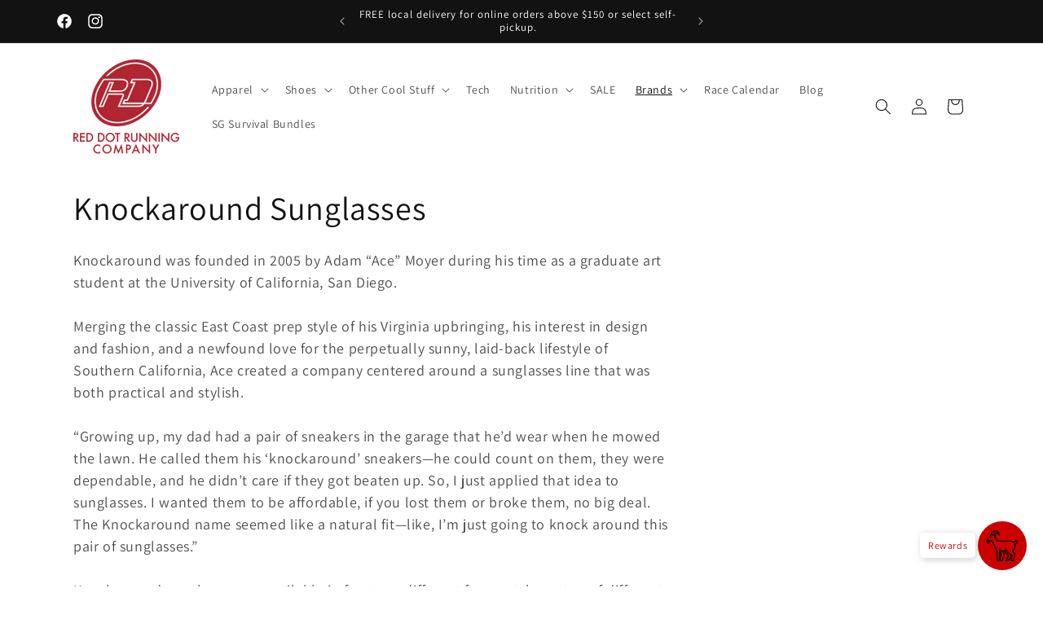

--- FILE ---
content_type: application/javascript
request_url: https://gateway.apaylater.com/plugins/price_divider/chunk/shopify-www-rdrc-sg-js.js
body_size: -90
content:
"use strict";(self.webpackChunkprice_divider=self.webpackChunkprice_divider||[]).push([[65968],{31157:(e,s,t)=>{t.r(s),t.d(s,{default:()=>i});const i={data:{section_merge_mode:t(83954).vD.OVERWRITE,price:{},sections:[]},methods:{bootstrapIntro:()=>null}}}}]);